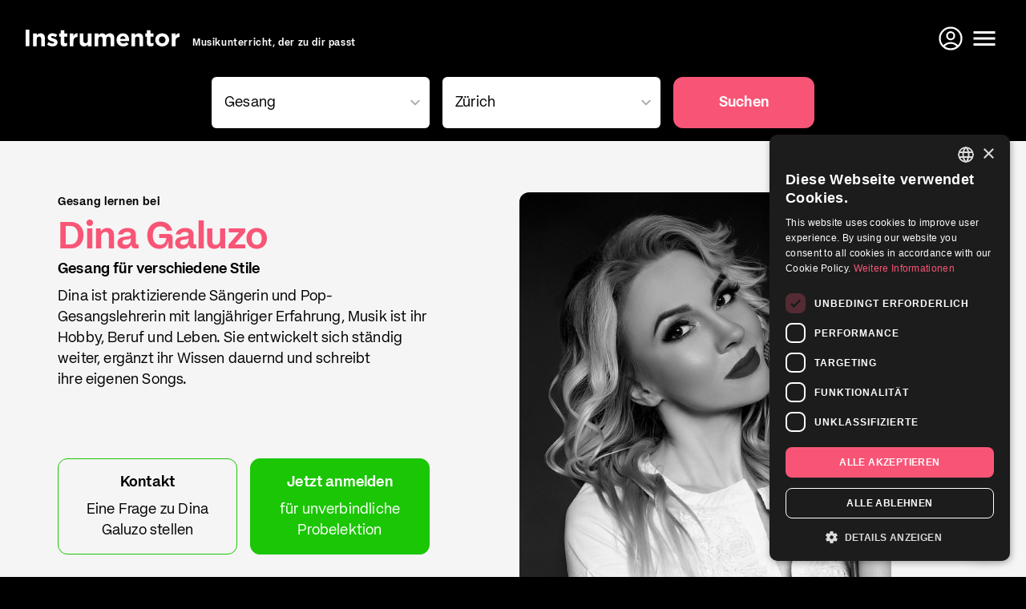

--- FILE ---
content_type: text/html; charset=utf-8
request_url: https://www.instrumentor.ch/de/dina-galuzo
body_size: 16871
content:
<!DOCTYPE html>
<html lang="de">
  <head>
    <meta charset="utf-8" />
    <title>Dina Galuzo – Instrumentor</title>
    <link rel="alternate" hreflang="de" href="https://www.instrumentor.ch/de/dina-galuzo">
<link rel="alternate" hreflang="en" href="https://www.instrumentor.ch/en/dina-galuzo">
<link rel="alternate" hreflang="fr" href="https://www.instrumentor.ch/fr/dina-galuzo">
<link rel="alternate" hreflang="it" href="https://www.instrumentor.ch/it/dina-galuzo">
    <meta name="description" content="Gesang lernen bei Dina Galuzo. Dina ist praktizierende Sängerin und Pop-Gesangslehrerin mit langjähriger Erfahrung, Musik ist ihr Hobby, Beruf und...">
    <meta name="keywords" content="Instrumentor, Musikschule, Musikunterricht, Musiklehrer, Musiklektionen, Schweiz">
    <meta name="viewport" content="width=device-width,initial-scale=1">
    <meta property="og:title" content="Dina Galuzo – Instrumentor" />
    <meta property="og:type" content="website" />
    <meta property="og:url" content="https://www.instrumentor.ch/de/dina-galuzo" />
    <meta property="og:image" content="https://s3.instrumentor.ch/p/o/30558/dina-galuzo_fourfive_2ac1.jpg" />
    <meta property="og:description" content="Gesang lernen bei Dina Galuzo. Dina ist praktizierende Sängerin und Pop-Gesangslehrerin mit langjähriger Erfahrung, Musik ist ihr Hobby, Beruf und..." />
    <meta property="og:site_name" content="Dina Galuzo – Instrumentor" />
    <meta name="theme-color" content="#000000">
    <meta name="csrf-param" content="authenticity_token" />
<meta name="csrf-token" content="gr4IDrUmU9KQ4r5kafsh_CjBfUXn4ps8riRKOj3Lftp3LK156cE4esyAPrZtVVTls1B8MtvGzlOxL7GRWWBFyA" />
    <link rel="stylesheet" href="https://assets.instrumentor.ch/assets/hotwire_combobox-f15ba1205abe720b777423a9a88a300282bb252a0c532bd4049ab4b2b2bfaa6f.css" />
    <link rel="stylesheet" href="https://assets.instrumentor.ch/assets/instrumentor-ff3c9b9aa4e1d58cab48b30f7d898c76cf1f38523b96310a2beba5693fa1dd6e.css" media="all" data-turbo-track="reload" />
    <script src="https://assets.instrumentor.ch/assets/instrumentor-1f8783c328d82ec06e2ff6faba97c066bda435a3871c052364703f172c3f0e42.js" data-turbo-track="reload" defer="defer"></script>
    
    <link rel="apple-touch-icon" sizes="180x180" href="/apple-touch-icon.png?v=2">
    <link rel="icon" type="image/png" sizes="32x32" href="/favicon-32x32.png?v=2">
    <link rel="icon" type="image/png" sizes="16x16" href="/favicon-16x16.png?v=2">
    <link rel="manifest" href="/site.webmanifest?v=2">
    <link rel="mask-icon" href="/safari-pinned-tab.svg?v=2" color="#f85576">
    <link rel="shortcut icon" href="/favicon.ico?v=2">
    <meta name="msapplication-TileColor" content="#f85576">
    <meta name="theme-color" content="#000000">

    <script>
      (function(w,d,s,l,i){w[l]=w[l]||[];w[l].push({"gtm.start": new Date().getTime(),event:"gtm.js"});var f=d.getElementsByTagName(s)[0], j=d.createElement(s),dl=l!="dataLayer"?"&l="+l:"";j.async=true;j.src= "https://www.googletagmanager.com/gtm.js?id="+i+dl;f.parentNode.insertBefore(j,f); })(window,document,"script","dataLayer","GTM-TJJM68K");
    </script>
  </head>

  <body class="w-full bg-black relative pt-24" data-controller="hamburger">
    <noscript><iframe src="https://www.googletagmanager.com/ns.html?id=GTM-TJJM68K" height="0" width="0" style="display:none;visibility:hidden" title="Google Tag Manager"></iframe></noscript>
      <script>
        window.i11={search:{city:{slug:"zuerich",name:"Zürich"},instrument:{slug:"gesangsunterricht",name:"Gesang"},url:window.location.pathname}};
      </script>

    <div class="flex flex-col min-h-screen bg-white">
      <div class="absolute top-0 h-24 w-full z-40" data-controller="top-bar">

  <header id="bbb" class="w-full h-24 bg-black px-4 md:px-8 fill-current text-white flex justify-between content-center sticky top-0 transition-colors duration-700">

    <div class="z-20 flex flex-col items-center justify-center">
      <div class="z-20 flex items-end space-x-4">
        <a href="/de"><div class="w-48 fill-current">
  <svg xmlns="http://www.w3.org/2000/svg" version="1.1" x="0" y="0" xml:space="preserve" viewBox="0 0 312.1 34.6"><g transform="translate(-1.5)"><path d="M1.5 0H9v34H1.5z"></path><path d="M16.7 8h7.4v3.7c1.7-2.2 3.9-4.2 7.6-4.2 5.6 0 8.8 3.7 8.8 9.7V34h-7.4V19.5c0-3.5-1.7-5.3-4.5-5.3S24 16 24 19.5V34h-7.4V8z"></path><path d="M44.9 30.5l3.2-4.9c2.8 2 5.8 3.1 8.2 3.1 2.1 0 3.1-.8 3.1-1.9v-.1c0-1.6-2.5-2.1-5.4-3-3.6-1.1-7.8-2.8-7.8-7.8v-.1c0-5.3 4.3-8.3 9.5-8.3 3.3 0 6.9 1.1 9.7 3l-2.8 5.1c-2.6-1.5-5.1-2.4-7-2.4-1.8 0-2.7.8-2.7 1.8v.1c0 1.5 2.5 2.1 5.3 3.1 3.6 1.2 7.9 3 7.9 7.7v.1c0 5.8-4.3 8.4-9.9 8.4-3.8.1-7.8-1.2-11.3-3.9z"></path><path d="M72.4 26.6V14.3h-3.1V8h3.1V1.3h7.4V8h6.1v6.3h-6.1v11.1c0 1.7.7 2.5 2.4 2.5 1.4 0 2.6-.3 3.6-.9v5.9c-1.6.9-3.4 1.5-5.8 1.5-4.6 0-7.6-1.8-7.6-7.8z"></path><path d="M91 8h7.4v5.2c1.5-3.6 3.9-5.9 8.3-5.7v7.7h-.4c-4.9 0-7.9 3-7.9 9.2V34H91z"></path><path d="M111.1 24.8V8h7.4v14.5c0 3.5 1.7 5.3 4.5 5.3s4.6-1.8 4.6-5.3V8h7.4v26h-7.4v-3.7c-1.7 2.2-3.9 4.2-7.6 4.2-5.7 0-8.9-3.7-8.9-9.7z"></path><path d="M141.5 8h7.4v3.7c1.7-2.2 3.9-4.2 7.7-4.2 3.4 0 6 1.5 7.3 4.1 2.3-2.7 5-4.1 8.5-4.1 5.5 0 8.8 3.3 8.8 9.6V34h-7.4V19.5c0-3.5-1.6-5.3-4.3-5.3-2.8 0-4.5 1.8-4.5 5.3V34h-7.4V19.5c0-3.5-1.6-5.3-4.3-5.3-2.8 0-4.5 1.8-4.5 5.3V34h-7.4V8z"></path><path d="M185.8 21.1c0-7.5 5.3-13.6 12.9-13.6 8.7 0 12.7 6.7 12.7 14.1 0 .6 0 1.3-.1 1.9h-18.1c.7 3.3 3.1 5.1 6.4 5.1 2.5 0 4.3-.8 6.3-2.7l4.2 3.7c-2.4 3-5.9 4.9-10.6 4.9-8 .1-13.7-5.4-13.7-13.4zm18.3-2.2c-.4-3.3-2.4-5.5-5.5-5.5s-5 2.2-5.6 5.5z"></path><path d="M216 8h7.4v3.7c1.7-2.2 3.9-4.2 7.6-4.2 5.6 0 8.8 3.7 8.8 9.7V34h-7.4V19.5c0-3.5-1.7-5.3-4.5-5.3s-4.6 1.8-4.6 5.3V34H216z"></path><path d="M247.4 26.6V14.3h-3.1V8h3.1V1.3h7.4V8h6.1v6.3h-6.1v11.1c0 1.7.7 2.5 2.4 2.5 1.4 0 2.6-.3 3.6-.9v5.9c-1.6.9-3.4 1.5-5.8 1.5-4.5 0-7.6-1.8-7.6-7.8z"></path><path d="M264.4 21.1c0-7.6 6-13.6 14.1-13.6s14 6 14 13.4v.1c0 7.5-6 13.5-14.1 13.5-8.1.1-14-5.9-14-13.4zm20.8 0c0-3.9-2.8-7.3-6.8-7.3-4.2 0-6.7 3.3-6.7 7.1v.1c0 3.8 2.8 7.2 6.8 7.2 4.2 0 6.7-3.3 6.7-7.1z"></path><path d="M297.9 8h7.4v5.2c1.5-3.6 3.9-5.9 8.3-5.7v7.7h-.4c-4.9 0-7.9 3-7.9 9.2V34h-7.4z"></path></g></svg>
</div>
</a>
        <p class="hidden text-xs font-bold text-white lg:block relative top-[2px]">
            Musikunterricht, der zu dir passt
        </p>
      </div>
    </div>

    <div class="flex">
      <a class="inline-flex items-center text-white w-10 sm:hidden" href="/de/lehrer/musikunterricht/schweiz">
        <svg xmlns="http://www.w3.org/2000/svg" viewBox="0 0 24 24" fill="black" width="18px" height="18px" class="w-9 h-9 fill-white"><path d="M0 0h24v24H0z" fill="none"></path><path d="M15.5 14h-.79l-.28-.27C15.41 12.59 16 11.11 16 9.5 16 5.91 13.09 3 9.5 3S3 5.91 3 9.5 5.91 16 9.5 16c1.61 0 3.09-.59 4.23-1.57l.27.28v.79l5 4.99L20.49 19l-4.99-5zm-6 0C7.01 14 5 11.99 5 9.5S7.01 5 9.5 5 14 7.01 14 9.5 11.99 14 9.5 14z"></path></svg>
</a>
      <a class="inline-flex items-center text-white w-10" target="_blank" href="https://backstage.instrumentor.ch/de/login">
        <svg xmlns="http://www.w3.org/2000/svg" fill="none" viewBox="0 0 24 24" stroke-width="1.5" stroke="currentColor" class="w-9 h-9">
  <path stroke-linecap="round" stroke-linejoin="round" d="M17.982 18.725A7.488 7.488 0 0 0 12 15.75a7.488 7.488 0 0 0-5.982 2.975m11.963 0a9 9 0 1 0-11.963 0m11.963 0A8.966 8.966 0 0 1 12 21a8.966 8.966 0 0 1-5.982-2.275M15 9.75a3 3 0 1 1-6 0 3 3 0 0 1 6 0Z"></path>
</svg>
</a>
      <button class="text-white w-10 text-center" type="button" id="btn-menu" aria-label="Menü öffnen" data-action="click->hamburger#openNav">
        <!DOCTYPE svg PUBLIC "-//W3C//DTD SVG 1.1//EN" "http://www.w3.org/Graphics/SVG/1.1/DTD/svg11.dtd">
<svg xmlns="http://www.w3.org/2000/svg" xmlns:xlink="http://www.w3.org/1999/xlink" version="1.1" width="24" height="24" viewBox="0 0 24 24" class="w-9 h-9"><path d="M3,6H21V8H3V6M3,11H21V13H3V11M3,16H21V18H3V16Z"></path></svg>
      </button>
      <button class="hidden text-white w-10 text-center" type="button" id="btn-menuclose" aria-label="Menü schließen" data-action="click->hamburger#closeNav">
        <!DOCTYPE svg PUBLIC "-//W3C//DTD SVG 1.1//EN" "http://www.w3.org/Graphics/SVG/1.1/DTD/svg11.dtd">
<svg xmlns="http://www.w3.org/2000/svg" xmlns:xlink="http://www.w3.org/1999/xlink" version="1.1" width="24" height="24" viewBox="0 0 24 24" class="w-9 h-9 fill-current"><path d="M19,6.41L17.59,5L12,10.59L6.41,5L5,6.41L10.59,12L5,17.59L6.41,19L12,13.41L17.59,19L19,17.59L13.41,12L19,6.41Z"></path></svg>
      </button>
    </div>

  </header>

</div>



      <main class="flex-grow">
        
  <div class="hidden sm:block bg-black pb-4">
    
    <form class="container z-10 mx-auto" data-controller="search" data-action="hw-combobox:selection-&gt;search#setOne" action="#" accept-charset="UTF-8" method="post"><input type="hidden" name="authenticity_token" value="cE1y3Alx5nNyB2GZwz6iK8mQH7h3rnkLTP-yDRWd64phllQoBMQbzhVhVxpsVCwt9kBVJSN_BuCoe71VVcWAhQ" autocomplete="off" />
      <div class="grid grid-cols-12 gap-4">
        <div class="col-span-6 sm:col-span-4 lg:col-start-2 lg:col-span-4 xl:col-span-3 xl:col-start-3">
          
<fieldset class="hw-combobox" data-search-target="instrument" data-async-id="offer-instrument" data-controller="hw-combobox" data-hw-combobox-expanded-value="false" data-hw-combobox-original-name-value="instrument" data-hw-combobox-autocomplete-value="both" data-hw-combobox-small-viewport-max-width-value="640px" data-hw-combobox-filterable-attribute-value="data-filterable-as" data-hw-combobox-autocompletable-attribute-value="data-autocompletable-as" data-hw-combobox-selected-class="hw-combobox__option--selected" data-hw-combobox-invalid-class="hw-combobox__input--invalid">
  <label class="hw-combobox__label" for="offer-instrument" hidden="hidden"></label>

  <input type="hidden" name="instrument" id="offer-instrument-hw-hidden-field" data-hw-combobox-target="hiddenField" autocomplete="off" />

  <div class="hw-combobox__main__wrapper" data-hw-combobox-target="mainWrapper">
    <style>
      .hw-combobox__announcer {
        position: absolute;
        width: 1px;
        height: 1px;
        margin: -1px;
        padding: 0;
        overflow: hidden;
        clip: rect(0, 0, 0, 0);
        border: 0;
      }

      .hw_combobox__pagination__wrapper {
        height: 1px;
      }
</style>
    <div class="hw-combobox__announcer" data-hw-combobox-target="announcer" aria-live="polite" aria-atomic="true"></div>
    <input id="offer-instrument" role="combobox" type="text" class="hw-combobox__input" autocomplete="off" data-action="click-&gt;hw-combobox#toggle keydown-&gt;hw-combobox#prepareToFilter input-&gt;hw-combobox#filterAndSelect keydown-&gt;hw-combobox#navigate click@window-&gt;hw-combobox#closeOnClickOutside focusin@window-&gt;hw-combobox#closeOnFocusOutside turbo:before-stream-render@document-&gt;hw-combobox#rerouteListboxStreamToDialog turbo:before-cache@document-&gt;hw-combobox#hideChipsForCache turbo:morph-element-&gt;hw-combobox#idempotentConnect" data-hw-combobox-target="combobox" data-async-id="offer-instrument" aria-controls="offer-instrument-hw-listbox" aria-owns="offer-instrument-hw-listbox" aria-haspopup="listbox" aria-autocomplete="both" aria-activedescendant="" placeholder="Instrument">
    <span class="hw-combobox__handle" data-action="click-&gt;hw-combobox#clearOrToggleOnHandleClick" data-hw-combobox-target="handle"></span>

    <ul id="offer-instrument-hw-listbox" role="listbox" hidden="hidden" class="hw-combobox__listbox" data-hw-combobox-target="listbox" aria-multiselectable="false">
        <li id="2e53f1b1-b12a-4c63-bf94-697ac988b020" role="option" tabindex="-1" class="hw-combobox__option" data-action="click-&gt;hw-combobox#selectOnClick" data-filterable-as="Gesang" data-autocompletable-as="Gesang" data-value="gesangsunterricht" aria-selected="false"><span class="ml-0">Gesang</span></li>
        <li id="86b2588c-84c5-4ee7-8760-f3819f7db456" role="option" tabindex="-1" class="hw-combobox__option" data-action="click-&gt;hw-combobox#selectOnClick" data-filterable-as="Gesang mit Gitarrenbegleitung" data-autocompletable-as="Gesang mit Gitarrenbegleitung" data-value="gesangsunterricht-mit-gitarrenbegleitung" aria-selected="false"><span class="ml-2">Gesang mit Gitarrenbegleitung</span></li>
        <li id="6cd22079-ad08-45cd-ad45-93201c7b479e" role="option" tabindex="-1" class="hw-combobox__option" data-action="click-&gt;hw-combobox#selectOnClick" data-filterable-as="Gesang mit Klavierbegleitung" data-autocompletable-as="Gesang mit Klavierbegleitung" data-value="gesangsunterricht-mit-klavierbegleitung" aria-selected="false"><span class="ml-2">Gesang mit Klavierbegleitung</span></li>
        <li id="e0b8872b-1f9a-4fa8-b583-c7f2739e4700" role="option" tabindex="-1" class="hw-combobox__option" data-action="click-&gt;hw-combobox#selectOnClick" data-filterable-as="Klavier (Piano)" data-autocompletable-as="Klavier (Piano)" data-value="klavierunterricht" aria-selected="false"><span class="ml-0">Klavier (Piano)</span></li>
        <li id="9fa5d434-6f32-4106-ab32-eab1f11ba1d6" role="option" tabindex="-1" class="hw-combobox__option" data-action="click-&gt;hw-combobox#selectOnClick" data-filterable-as="Synthesizer" data-autocompletable-as="Synthesizer" data-value="synthesizerunterricht" aria-selected="false"><span class="ml-2">Synthesizer</span></li>
        <li id="3a0c0797-b889-441a-b2fd-d52b0f0a9ad0" role="option" tabindex="-1" class="hw-combobox__option" data-action="click-&gt;hw-combobox#selectOnClick" data-filterable-as="Keyboard" data-autocompletable-as="Keyboard" data-value="keyboardunterricht" aria-selected="false"><span class="ml-2">Keyboard</span></li>
        <li id="abfe6b58-7355-42f6-8709-499644ea82ba" role="option" tabindex="-1" class="hw-combobox__option" data-action="click-&gt;hw-combobox#selectOnClick" data-filterable-as="Orgel" data-autocompletable-as="Orgel" data-value="orgelunterricht" aria-selected="false"><span class="ml-2">Orgel</span></li>
        <li id="a1fa93cc-80a8-497f-856b-42311e3a1bfa" role="option" tabindex="-1" class="hw-combobox__option" data-action="click-&gt;hw-combobox#selectOnClick" data-filterable-as="Cembalo" data-autocompletable-as="Cembalo" data-value="cembalo" aria-selected="false"><span class="ml-2">Cembalo</span></li>
        <li id="d47c2f94-087c-45b6-81ff-9b4476dfda84" role="option" tabindex="-1" class="hw-combobox__option" data-action="click-&gt;hw-combobox#selectOnClick" data-filterable-as="Clavichord" data-autocompletable-as="Clavichord" data-value="clavichord" aria-selected="false"><span class="ml-2">Clavichord</span></li>
        <li id="1460c57d-2417-41bd-97bf-9aedd0abedbc" role="option" tabindex="-1" class="hw-combobox__option" data-action="click-&gt;hw-combobox#selectOnClick" data-filterable-as="Gitarre" data-autocompletable-as="Gitarre" data-value="gitarrenunterricht" aria-selected="false"><span class="ml-0">Gitarre</span></li>
        <li id="e3795230-a8f5-4fb7-8a5b-cd930a4e1358" role="option" tabindex="-1" class="hw-combobox__option" data-action="click-&gt;hw-combobox#selectOnClick" data-filterable-as="E-Gitarre" data-autocompletable-as="E-Gitarre" data-value="e-gitarrenunterricht" aria-selected="false"><span class="ml-2">E-Gitarre</span></li>
        <li id="68a1b698-f4ae-4ff1-9851-36d56b89211a" role="option" tabindex="-1" class="hw-combobox__option" data-action="click-&gt;hw-combobox#selectOnClick" data-filterable-as="Akustische Gitarre" data-autocompletable-as="Akustische Gitarre" data-value="unterricht-akustische-gitarre" aria-selected="false"><span class="ml-2">Akustische Gitarre</span></li>
        <li id="40d6d953-3d19-4956-a991-9f3664d40d4a" role="option" tabindex="-1" class="hw-combobox__option" data-action="click-&gt;hw-combobox#selectOnClick" data-filterable-as="Westerngitarre" data-autocompletable-as="Westerngitarre" data-value="westerngitarrenunterricht" aria-selected="false"><span class="ml-2">Westerngitarre</span></li>
        <li id="b2807196-be9f-47f2-a6ca-28c6354ae827" role="option" tabindex="-1" class="hw-combobox__option" data-action="click-&gt;hw-combobox#selectOnClick" data-filterable-as="Klassische Gitarre" data-autocompletable-as="Klassische Gitarre" data-value="unterricht-klassische-gitarre" aria-selected="false"><span class="ml-2">Klassische Gitarre</span></li>
        <li id="dcc6a5e5-45f2-4306-ac48-bbefe1f0c379" role="option" tabindex="-1" class="hw-combobox__option" data-action="click-&gt;hw-combobox#selectOnClick" data-filterable-as="Banjo" data-autocompletable-as="Banjo" data-value="banjounterricht" aria-selected="false"><span class="ml-2">Banjo</span></li>
        <li id="a7f9ce2b-effb-4f6b-bd18-86534210d64e" role="option" tabindex="-1" class="hw-combobox__option" data-action="click-&gt;hw-combobox#selectOnClick" data-filterable-as="Sitar" data-autocompletable-as="Sitar" data-value="sitarunterricht" aria-selected="false"><span class="ml-2">Sitar</span></li>
        <li id="b6d1c7b3-4536-4ab8-83cd-98bef7332a6d" role="option" tabindex="-1" class="hw-combobox__option" data-action="click-&gt;hw-combobox#selectOnClick" data-filterable-as="Laute" data-autocompletable-as="Laute" data-value="lautenunterricht" aria-selected="false"><span class="ml-2">Laute</span></li>
        <li id="117e574a-e3bc-4bc1-94de-4029ddecdcdc" role="option" tabindex="-1" class="hw-combobox__option" data-action="click-&gt;hw-combobox#selectOnClick" data-filterable-as="Ukulele" data-autocompletable-as="Ukulele" data-value="ukulelenunterricht" aria-selected="false"><span class="ml-2">Ukulele</span></li>
        <li id="2bc39185-1cec-48c8-b95d-1d828fbf9427" role="option" tabindex="-1" class="hw-combobox__option" data-action="click-&gt;hw-combobox#selectOnClick" data-filterable-as="Bass" data-autocompletable-as="Bass" data-value="bassunterricht" aria-selected="false"><span class="ml-0">Bass</span></li>
        <li id="c4e56b55-fcd5-4e7a-b43f-c14e20320117" role="option" tabindex="-1" class="hw-combobox__option" data-action="click-&gt;hw-combobox#selectOnClick" data-filterable-as="E-Bass" data-autocompletable-as="E-Bass" data-value="e-bassunterricht" aria-selected="false"><span class="ml-2">E-Bass</span></li>
        <li id="9417947a-3050-4b64-997c-a462f3eab2c5" role="option" tabindex="-1" class="hw-combobox__option" data-action="click-&gt;hw-combobox#selectOnClick" data-filterable-as="Kontrabass" data-autocompletable-as="Kontrabass" data-value="kontrabassunterricht" aria-selected="false"><span class="ml-2">Kontrabass</span></li>
        <li id="3c245a46-591c-47a7-9684-a24d383c70ca" role="option" tabindex="-1" class="hw-combobox__option" data-action="click-&gt;hw-combobox#selectOnClick" data-filterable-as="Schlagzeug" data-autocompletable-as="Schlagzeug" data-value="schlagzeugunterricht" aria-selected="false"><span class="ml-0">Schlagzeug</span></li>
        <li id="bc0bb891-43b4-438d-83a5-bae68dad7219" role="option" tabindex="-1" class="hw-combobox__option" data-action="click-&gt;hw-combobox#selectOnClick" data-filterable-as="Percussion" data-autocompletable-as="Percussion" data-value="percussionunterricht" aria-selected="false"><span class="ml-2">Percussion</span></li>
        <li id="48b28211-d567-4153-9255-74c1360b6ac7" role="option" tabindex="-1" class="hw-combobox__option" data-action="click-&gt;hw-combobox#selectOnClick" data-filterable-as="Saxophon" data-autocompletable-as="Saxophon" data-value="saxophonunterricht" aria-selected="false"><span class="ml-0">Saxophon</span></li>
        <li id="84b0e6dd-6d6d-48bb-846c-346b02f5d677" role="option" tabindex="-1" class="hw-combobox__option" data-action="click-&gt;hw-combobox#selectOnClick" data-filterable-as="Trompete" data-autocompletable-as="Trompete" data-value="trompetenunterricht" aria-selected="false"><span class="ml-0">Trompete</span></li>
        <li id="42a85522-21e2-434e-9e71-79eabb886a8e" role="option" tabindex="-1" class="hw-combobox__option" data-action="click-&gt;hw-combobox#selectOnClick" data-filterable-as="Geige (Violine)" data-autocompletable-as="Geige (Violine)" data-value="geigenunterricht" aria-selected="false"><span class="ml-0">Geige (Violine)</span></li>
        <li id="21f4c45a-e27f-4502-901b-7b2906334fc0" role="option" tabindex="-1" class="hw-combobox__option" data-action="click-&gt;hw-combobox#selectOnClick" data-filterable-as="Bratsche (Viola)" data-autocompletable-as="Bratsche (Viola)" data-value="bratschenunterricht" aria-selected="false"><span class="ml-0">Bratsche (Viola)</span></li>
        <li id="36b4f368-22b8-4786-91c5-4c71d77820ae" role="option" tabindex="-1" class="hw-combobox__option" data-action="click-&gt;hw-combobox#selectOnClick" data-filterable-as="Cello" data-autocompletable-as="Cello" data-value="cellounterricht" aria-selected="false"><span class="ml-0">Cello</span></li>
        <li id="398c2818-0219-4e7b-a4b8-100db76daa26" role="option" tabindex="-1" class="hw-combobox__option" data-action="click-&gt;hw-combobox#selectOnClick" data-filterable-as="Querflöte" data-autocompletable-as="Querflöte" data-value="querfloetenunterricht" aria-selected="false"><span class="ml-0">Querflöte</span></li>
        <li id="0df0628e-2d9f-489a-b892-03237ae2d2be" role="option" tabindex="-1" class="hw-combobox__option" data-action="click-&gt;hw-combobox#selectOnClick" data-filterable-as="Songwriting" data-autocompletable-as="Songwriting" data-value="songwriting-lernen" aria-selected="false"><span class="ml-0">Songwriting</span></li>
        <li id="a46a3d2e-95bd-4599-8a45-5a3b9f6ab2f6" role="option" tabindex="-1" class="hw-combobox__option" data-action="click-&gt;hw-combobox#selectOnClick" data-filterable-as="Komposition" data-autocompletable-as="Komposition" data-value="kompositionsunterricht" aria-selected="false"><span class="ml-0">Komposition</span></li>
        <li id="5717793a-02ea-4101-86d1-1f721df55e7a" role="option" tabindex="-1" class="hw-combobox__option" data-action="click-&gt;hw-combobox#selectOnClick" data-filterable-as="Musikproduktion" data-autocompletable-as="Musikproduktion" data-value="musikproduktionscoaching" aria-selected="false"><span class="ml-0">Musikproduktion</span></li>
        <li id="25880b1c-f40d-45a3-a593-cc06cf078d1e" role="option" tabindex="-1" class="hw-combobox__option" data-action="click-&gt;hw-combobox#selectOnClick" data-filterable-as="Music Business" data-autocompletable-as="Music Business" data-value="music-business-unterricht" aria-selected="false"><span class="ml-0">Music Business</span></li>
        <li id="ff3b02d3-ee61-4242-a62c-fc628cf67636" role="option" tabindex="-1" class="hw-combobox__option" data-action="click-&gt;hw-combobox#selectOnClick" data-filterable-as="Workshops" data-autocompletable-as="Workshops" data-value="workshops" aria-selected="false"><span class="ml-0">Workshops</span></li>

</ul>
    <div tabindex="-1" data-hw-combobox-target="dialogFocusTrap"></div>

    <div class="hw-combobox__dialog__wrapper">
      <dialog class="hw-combobox__dialog" role="dialog" data-action="keydown-&gt;hw-combobox#navigate" data-hw-combobox-target="dialog">
        <label class="hw-combobox__dialog__label" for="offer-instrument-hw-dialog-combobox"></label>
        <input id="offer-instrument-hw-dialog-combobox" role="combobox" autofocus="autofocus" type="text" class="hw-combobox__dialog__input" data-action="keydown-&gt;hw-combobox#prepareToFilter input-&gt;hw-combobox#filterAndSelect keydown-&gt;hw-combobox#navigate click@window-&gt;hw-combobox#closeOnClickOutside" data-hw-combobox-target="dialogCombobox" aria-controls="offer-instrument-hw-dialog-listbox" aria-owns="offer-instrument-hw-dialog-listbox" aria-autocomplete="both" aria-activedescendant="">
        <ul id="offer-instrument-hw-dialog-listbox" role="listbox" class="hw-combobox__dialog__listbox" data-hw-combobox-target="dialogListbox" aria-multiselectable="false"></ul>
</dialog></div></div></fieldset>
        </div>

        <div class="col-span-6 sm:col-span-4 lg:col-span-4 xl:col-span-3">
          
<fieldset class="hw-combobox" data-search-target="city" data-async-id="offer-city" data-controller="hw-combobox" data-hw-combobox-expanded-value="false" data-hw-combobox-name-when-new-value="city" data-hw-combobox-original-name-value="search[city]" data-hw-combobox-autocomplete-value="both" data-hw-combobox-small-viewport-max-width-value="640px" data-hw-combobox-async-src-value="/localities?for_id=offer-city&amp;format=turbo_stream" data-hw-combobox-filterable-attribute-value="data-filterable-as" data-hw-combobox-autocompletable-attribute-value="data-autocompletable-as" data-hw-combobox-selected-class="hw-combobox__option--selected" data-hw-combobox-invalid-class="hw-combobox__input--invalid">
  <label class="hw-combobox__label" for="offer-city" hidden="hidden"></label>

  <input type="hidden" name="search[city]" id="offer-city-hw-hidden-field" data-hw-combobox-target="hiddenField" autocomplete="off" />

  <div class="hw-combobox__main__wrapper" data-hw-combobox-target="mainWrapper">
    <style>
      .hw-combobox__announcer {
        position: absolute;
        width: 1px;
        height: 1px;
        margin: -1px;
        padding: 0;
        overflow: hidden;
        clip: rect(0, 0, 0, 0);
        border: 0;
      }

      .hw_combobox__pagination__wrapper {
        height: 1px;
      }
</style>
    <div class="hw-combobox__announcer" data-hw-combobox-target="announcer" aria-live="polite" aria-atomic="true"></div>
    <input id="offer-city" role="combobox" type="text" class="hw-combobox__input" autocomplete="off" data-action="click-&gt;hw-combobox#toggle keydown-&gt;hw-combobox#prepareToFilter input-&gt;hw-combobox#filterAndSelect keydown-&gt;hw-combobox#navigate click@window-&gt;hw-combobox#closeOnClickOutside focusin@window-&gt;hw-combobox#closeOnFocusOutside turbo:before-stream-render@document-&gt;hw-combobox#rerouteListboxStreamToDialog turbo:before-cache@document-&gt;hw-combobox#hideChipsForCache turbo:morph-element-&gt;hw-combobox#idempotentConnect" data-hw-combobox-target="combobox" data-async-id="offer-city" aria-controls="offer-city-hw-listbox" aria-owns="offer-city-hw-listbox" aria-haspopup="listbox" aria-autocomplete="both" aria-activedescendant="" placeholder="Ort">
    <span class="hw-combobox__handle" data-action="click-&gt;hw-combobox#clearOrToggleOnHandleClick" data-hw-combobox-target="handle"></span>

    <ul id="offer-city-hw-listbox" role="listbox" hidden="hidden" class="hw-combobox__listbox" data-hw-combobox-target="listbox" aria-multiselectable="false">

        
<li id="offer-city__hw_combobox_pagination__wrapper" class="hw_combobox__pagination__wrapper" data-hw-combobox-target="endOfOptionsStream" aria-hidden="true">
  <turbo-frame loading="lazy" id="offer-city__hw_combobox_pagination" src="/localities?for_id=offer-city&amp;format=turbo_stream"></turbo-frame>
</li>
</ul>
    <div tabindex="-1" data-hw-combobox-target="dialogFocusTrap"></div>

    <div class="hw-combobox__dialog__wrapper">
      <dialog class="hw-combobox__dialog" role="dialog" data-action="keydown-&gt;hw-combobox#navigate" data-hw-combobox-target="dialog">
        <label class="hw-combobox__dialog__label" for="offer-city-hw-dialog-combobox"></label>
        <input id="offer-city-hw-dialog-combobox" role="combobox" autofocus="autofocus" type="text" class="hw-combobox__dialog__input" data-action="keydown-&gt;hw-combobox#prepareToFilter input-&gt;hw-combobox#filterAndSelect keydown-&gt;hw-combobox#navigate click@window-&gt;hw-combobox#closeOnClickOutside" data-hw-combobox-target="dialogCombobox" aria-controls="offer-city-hw-dialog-listbox" aria-owns="offer-city-hw-dialog-listbox" aria-autocomplete="both" aria-activedescendant="">
        <ul id="offer-city-hw-dialog-listbox" role="listbox" class="hw-combobox__dialog__listbox" data-hw-combobox-target="dialogListbox" aria-multiselectable="false"></ul>
</dialog></div></div></fieldset>
        </div>

        <div class="col-span-12 sm:col-span-4 lg:col-span-2 xl:col-span-2">
          <button
  type="button"
  class="inline-flex items-center rounded mt-px md:mt-0 justify-center font-bold text-white text-lg cursor-pointer h-16 bg-pink w-full hover:bg-secondary-500 transition-color duration-300"
  data-search-target="button"
  >
  Suchen
</button>

        </div>
      </div>
</form>
  </div>

  <div class="sm:bg-gray-100">
    
<div id="profil" class="container relative pt-[calc(100vw/600*900)] sm:pt-0 sm:h-auto sm:py-8 lg:py-16 sm:grid sm:grid-cols-12 sm:gap-4">

  <div class="sm:col-span-6 lg:col-span-5 z-10 sm:z-auto sm:flex sm:flex-col sm:justify-between sm:h-full pt-12 sm:pt-0">

    <div class="h-[calc(100vw/600*900)] sm:h-auto absolute left-0 top-0 z-10 sm:z-auto w-full sm:static px-4 sm:px-0">
      <div class="absolute bottom-4 sm:static">

        <p class="relative mb-2">
          <span class="p-1 sm:p-0 text-base sm:text-sm bg-black bg-opacity-70 text-white sm:bg-transparent sm:text-black font-bold box-decoration-clone">
              Gesang lernen bei
          </span>
        </p>

        <h1 class="font-bold text-2xl lg:text-3xl text-primary-500">
          Dina Galuzo
        </h1>

        <h2 class="relative font-bold sm:text-lg">
          <span class="p-1 sm:p-0 bg-black text-white sm:bg-transparent bg-opacity-70 sm:text-black box-decoration-clone">
            Gesang für verschiedene Stile
          </span>
        </h2>
      </div>
    </div>

      <p class="pt-0 md:py-2 md:text-lg">Dina ist praktizierende Sängerin und Pop-Gesangslehrerin mit langjähriger Erfahrung, Musik ist ihr Hobby, Beruf und Leben. Sie entwickelt sich ständig weiter, ergänzt ihr Wissen dauernd und schreibt ihre eigenen Songs.</p>

    <div class="sm:flex-grow sm:flex sm:flex-col sm:justify-end pb-4">
        <div class="grid grid-cols-2 pt-4 text-center mb-8 gap-2 xs:gap-4">
          <a class="px-2 md:px-4 py-4 block text-lg rounded border border-green hover:text-secondary-600 hover:border-secondary-600" href="/de/dina-galuzo/frage-stellen">
  <h5 class="font-bold">Kontakt</h5>
  <p class="pt-2 md:pt-0 lg:pt-2">Eine Frage zu Dina Galuzo stellen</p>
</a>

<a class="px-2 md:px-4 py-4 text-white outline-none block bg-green text-lg border-green border rounded hover:bg-secondary-600 hover:border-secondary-600" href="/de/dina-galuzo/anmelden">
  <h5 class="font-bold">Jetzt anmelden</h5>
  <p class="pt-2 md:pt-0 lg:pt-2">für unverbindliche Probelektion</p>
</a>

        </div>

        <h3 class="pt-8 font-bold md:pt-4 lg:pt-4 text-lg">Preis</h3>

<p class="font-bold text-lg text-primary-500">10 Lektionen an 45 Min.: CHF 840</p>


      <p class="pt-4">Die Probelektion ist unverbindlich und kostet CHF 84 CHF. Wenn danach ein Abo abgeschlossen wird, gilt die Probelektion als erste Lektion vom Abo. Wenn nicht, wird diese einzeln verrechnet.</p>

          <p class="pt-2 lg:pt-4 font-black">Für Kinder sind auch 30-minütige Lektionen möglich.</p>
    </div>
  </div>

  <div class="absolute left-0 w-full h-[calc(100vw/600*900)] mb-6 top-0 sm:h-auto sm:static sm:col-span-5 sm:col-start-7">
    <div class="relative pb-[150%]">
      <img alt="Porträt von Dina Galuzo" class="absolute w-full sm:rounded" src="https://s3.instrumentor.ch/p/o/30558/dina-galuzo_pbc622.jpg" />
    </div>
  </div>
</div>
  </div>

  <div class="container sm:grid sm:grid-cols-12 sm:gap-4 lg:py-12">
    <div class="sm:col-span-5">
        <div class="text-lg md:px-4 lg:px-0" data-controller="map" data-map-page-value="offer" data-map-color-value="#f85576" data-map-hover-value="false">

  <h3 class="pt-4 font-bold text-primary-500">Standort</h3>

<div class="mb-4 leading-tight">
    <p class="mb-4">Cäsar-Ritz Strasse 18<br />
    
    8046 Zürich</p>
    <p class="mb-4">Thurgauerstrasse 36<br />
    
    8050 Zürich</p>
</div>


  <div class="mb-2 h-96 bg-grey rounded overflow-hidden" data-map-target="offer" data-id="30558" data-locations="8.4965821,47.42464,1350;8.5514837,47.4138904,1421">
    <div id="md" class="hidden md:block">
    </div>
    <div id="mm" class="md:hidden">
    </div>
  </div>

    <div class="flex py-2 space-x-2">
    <div class="hidden lg:block">
      <svg class="MuiSvgIcon-root jss229 jss225 w-6 h-6 fill-current" focusable="false" viewBox="0 0 24 24" aria-hidden="true"><g><path d="M0,3.48l0,15.36l24,0l0,-15.36l-24,0Zm23.04,14.4l-22.08,0l0,-13.44l22.08,0l0,13.44Z"></path><path d="M10.368,14.808c0.48,-0.24 0.72,-0.624 0.672,-0.96l0,-3.744l3.84,-0.768l0,3.36c-0.336,-0.144 -0.768,-0.144 -1.248,0.096c-0.672,0.336 -0.816,0.96 -0.576,1.344c0.24,0.384 0.96,0.576 1.584,0.24c0.48,-0.24 0.72,-0.624 0.672,-0.96l0,-6.096l-4.8,0.96l0,4.896c-0.336,-0.144 -0.768,-0.144 -1.248,0.096c-0.672,0.336 -0.816,0.96 -0.576,1.344c0.336,0.384 1.008,0.528 1.68,0.192Z"></path><path d="M15.888,19.56l-7.776,0c-0.288,0 -0.48,0.192 -0.48,0.48c0,0.288 0.192,0.48 0.48,0.48l7.728,0c0.288,0 0.48,-0.192 0.48,-0.48c0,-0.288 -0.192,-0.48 -0.432,-0.48Z"></path></g></svg>
    </div>
    <div class="lg:hidden">
      <svg class="MuiSvgIcon-root jss229 jss225 w-4 h-4 fill-current" focusable="false" viewBox="0 0 24 24" aria-hidden="true"><g><path d="M0,3.48l0,15.36l24,0l0,-15.36l-24,0Zm23.04,14.4l-22.08,0l0,-13.44l22.08,0l0,13.44Z"></path><path d="M10.368,14.808c0.48,-0.24 0.72,-0.624 0.672,-0.96l0,-3.744l3.84,-0.768l0,3.36c-0.336,-0.144 -0.768,-0.144 -1.248,0.096c-0.672,0.336 -0.816,0.96 -0.576,1.344c0.24,0.384 0.96,0.576 1.584,0.24c0.48,-0.24 0.72,-0.624 0.672,-0.96l0,-6.096l-4.8,0.96l0,4.896c-0.336,-0.144 -0.768,-0.144 -1.248,0.096c-0.672,0.336 -0.816,0.96 -0.576,1.344c0.336,0.384 1.008,0.528 1.68,0.192Z"></path><path d="M15.888,19.56l-7.776,0c-0.288,0 -0.48,0.192 -0.48,0.48c0,0.288 0.192,0.48 0.48,0.48l7.728,0c0.288,0 0.48,-0.192 0.48,-0.48c0,-0.288 -0.192,-0.48 -0.432,-0.48Z"></path></g></svg>
    </div>
    <div>
      <p class="font-bold">Dina Galuzo bietet auch Fernunterricht an.</p>
      <p><a class="hover:border-b hover:border-blue" href="/de/fernunterricht">Wie funktioniert Fernunterricht bei uns?</a></p>
    </div>
  </div>


  <div class="md:py-8">
    <div class="flex py-2 space-x-2">
  <svg xmlns="http://www.w3.org/2000/svg" viewBox="0 -960 960 960" class="relative top-1 lg:top-0 w-4 h-4 lg:w-6 lg:h-6 flex-shrink-0"><path d="M280-240v-480h80v480h-80ZM440-80v-800h80v800h-80ZM120-400v-160h80v160h-80Zm480 160v-480h80v480h-80Zm160-160v-160h80v160h-80Z"></path></svg>
  <div>
    <p class="font-bold text-primary-500">Instrument</p>
    <p>Gesang</p>
  </div>
</div>


    <div class="flex py-2 space-x-2">
  <svg xmlns="http://www.w3.org/2000/svg" viewBox="0 0 24 24" class="relative top-1 lg:top-0 w-4 h-4 lg:w-6 lg:h-6 flex-shrink-0">
  <path fill-rule="evenodd" d="M19.952 1.651a.75.75 0 0 1 .298.599V16.303a3 3 0 0 1-2.176 2.884l-1.32.377a2.553 2.553 0 1 1-1.403-4.909l2.311-.66a1.5 1.5 0 0 0 1.088-1.442V6.994l-9 2.572v9.737a3 3 0 0 1-2.176 2.884l-1.32.377a2.553 2.553 0 1 1-1.402-4.909l2.31-.66a1.5 1.5 0 0 0 1.088-1.442V5.25a.75.75 0 0 1 .544-.721l10.5-3a.75.75 0 0 1 .658.122Z" clip-rule="evenodd"></path>
</svg>
  <div>
    <p class="font-bold text-primary-500">Musikstil</p>
    <p>Pop, Jazz, Rock, R&#39;n&#39;B, Soul und Klassik</p>
  </div>
</div>


    <div class="flex py-2 space-x-2">
  <!DOCTYPE svg PUBLIC "-//W3C//DTD SVG 1.1//EN" "http://www.w3.org/Graphics/SVG/1.1/DTD/svg11.dtd">
<svg xmlns="http://www.w3.org/2000/svg" xmlns:xlink="http://www.w3.org/1999/xlink" version="1.1" width="24" height="24" viewBox="0 0 24 24" class="relative top-1 lg:top-0 w-4 h-4 lg:w-6 lg:h-6 flex-shrink-0"><path d="M12,3L1,9L12,15L21,10.09V17H23V9M5,13.18V17.18L12,21L19,17.18V13.18L12,17L5,13.18Z"></path></svg>
  <div>
    <p class="font-bold text-primary-500">Niveau</p>
    <p>Anfänger und Fortgeschrittene</p>
  </div>
</div>


    <div class="flex py-2 space-x-2">
  <!DOCTYPE svg PUBLIC "-//W3C//DTD SVG 1.1//EN" "http://www.w3.org/Graphics/SVG/1.1/DTD/svg11.dtd">
<svg xmlns="http://www.w3.org/2000/svg" xmlns:xlink="http://www.w3.org/1999/xlink" version="1.1" width="24" height="24" viewBox="0 0 24 24" class="relative top-1 lg:top-0 w-4 h-4 lg:w-6 lg:h-6 flex-shrink-0"><path d="M17,12V3A1,1 0 0,0 16,2H3A1,1 0 0,0 2,3V17L6,13H16A1,1 0 0,0 17,12M21,6H19V15H6V17A1,1 0 0,0 7,18H18L22,22V7A1,1 0 0,0 21,6Z"></path></svg>
  <div>
    <p class="font-bold text-primary-500">Sprache</p>
    <p>Englisch, Deutsch, Russisch und Ukrainisch</p>
  </div>
</div>


    <div class="flex py-2 space-x-2">
      <!DOCTYPE svg PUBLIC "-//W3C//DTD SVG 1.1//EN" "http://www.w3.org/Graphics/SVG/1.1/DTD/svg11.dtd">
<svg xmlns="http://www.w3.org/2000/svg" xmlns:xlink="http://www.w3.org/1999/xlink" version="1.1" width="24" height="24" viewBox="0 0 24 24" class="w-4 h-4 lg:w-6 lg:h-6 flex-shrink-0"><path d="M12,17.27L18.18,21L16.54,13.97L22,9.24L14.81,8.62L12,2L9.19,8.62L2,9.24L7.45,13.97L5.82,21L12,17.27Z"></path></svg>
      <div>
        <p class="font-bold text-pink">Alter</p>
          <p>Dina Galuzo unterrichtet Schüler*innen ab 10 Jahren</p>
      </div>
    </div>
  </div>

    <div class="player rounded overflow-hidden">
    <iframe src="https://www.youtube.com/embed/wrjiL5TS8So" frameborder="0" allowfullscreen title="Video"></iframe>
  </div>


  <div class="max-sm:relative max-sm:-ml-4 max-sm:w-screen flex my-2 text-lg bg-grey text-with-links sm:rounded">
  <div class="p-4 sm:p-6">
      <h3 class="font-bold text-primary-500">Das bringe ich dir bei</h3>
      <div class="wysiwyg"><p>Singposition einstellen, richtige Singatmung, Resonatorarbeit, stabile Stimmführung, Gesangstechnik (Vibrato, Glissando, Growl, Subtone), Artikulationsentwicklung, Arbeit mit Stimmmaske, Mischtechnik, Kopfstimme, Belting, Twang, Sänger Lebensstil und Stimmhygiene. </p></div>
      <h3 class="pt-4 font-bold text-primary-500">Ausbildung</h3>
      <div class="wysiwyg"><p>Institut für Fremdsprachen (Pädagogik, Psychologie) Bachelor</p><p>Hochschule für Musik (Gitarre, Gesang), Bachelor; Lehrer: Romaniuk Sergey, Olga Price, Nataliia Kuschenko </p></div>
      <h3 class="pt-4 font-bold text-primary-500">Projekte</h3>
      <div class="wysiwyg"><p>Meelton-band </p></div>
      <h3 class="pt-4 font-bold text-primary-500">Stücke / Werke von diesen Künstler*innen / Komponist*innen bringe ich dir am liebsten bei</h3>
      <p>Adele, Etta James, Ella Fitzgerald, Diana Krall, Sarah Brightman, Christina Aguilera und Sia</p>
  </div>
</div>


  

</div>
    </div>
    <div class="sm:col-span-6 sm:col-start-7 interview">
      <div class="py-6">
    <h3 class="pb-3 text-xl font-bold lg:text-xl text-pink">
        Interview mit Dina Galuzo
    </h3>
    <div class="pb-10 text-lg"><p><strong>Welche*r Musiker*in hat dich am meisten beeinflusst?</strong><br>Maria Callas - Ich halte sie für die beste Sängerin aller Zeiten, die ihre Stimme perfekt beherrscht. Kate Bush - sie kombiniert perfekt schönen Gesang und Schauspiel. Tarja Turunen ist eine einzigartige Sängerin, ihre Stimme ist ein erstaunlicher Cocktail aus Klassik und Rockpower. Ariana Grande - grosse Professionalität kombiniert mit Zärtlichkeit, Flexibilität und Schönheit der Stimme.  </p><p><strong>Was kannst du mir auf deinem Instrument besser beibringen als alle anderen Lehrer*innen?</strong><br>Ich studiere Gesang seit langem, daher kenne ich viele Geheimnisse, wie man einen gleichmässigen ausdrucksstarken Klang erreicht, wie man hohe Töne leicht singt, wie man Gesang ausdrucksstark und kraftvoll macht, wie man ohne Klammern in Körper und Kehle singt.<br>Daher kann ich den Schülern die richtigen Schlüssel geben, um an ihrem Geist und ihrer Stimme zu arbeiten, was zu einem schnellen Ergebnis führt.  </p><p><strong>Wie hast du singen gelernt? </strong><br>Musik war immer mein Traum. Das Studium am Institut für Fremdsprachen langweilte mich so sehr, dass ich mir eine Gitarre kaufte und anfing, eigene Lieder zu komponieren. Aber ich konnte nicht singen, also ging ich zum Gesangsstudium. Schliesslich wurde es zu meiner Lebensaufgabe.</p><p><strong>Wie gehst du vor, wenn du selber einen Song schreibst oder ein Stück komponierst?</strong><br>Ich verbringe viel Zeit mit FL Studio, die Suche nach elektronischen Sounds inspiriert mich oft dazu, einen ganzen Song zu schreiben. Normalerweise schreibe ich Melodien und Texte einfach, aber ich möchte professionellere Arrangements schreiben.</p><p><strong>Auf welchem Equipment spielst du heute?</strong><br>Für eine*n Sänger*in ist sein/ihr Instrument sein/ihr Körper. Wenn ich mit Studenten lerne, benutze ich das Klavier. Für die Konzerte  benutze ich Mikrofon Shur.  </p><p><strong>Welche persönliche Eigenschaft hat dir beim Üben am meisten geholfen?</strong><br>Erstens ist Liebe und Lebenslust. Das ist nicht weniger wichtig als die Technik. Es ist mir wichtig, meine Emotionen auszudrücken und mich durch meine Stimme zu öffnen – dann erreicht das Singen sein Ziel.</p><p>Zweitens ist Disziplin. Der Schlüssel zum Erfolg eines Sängers und eines Musikers im Allgemeinen ist regelmässiger Unterricht. Ich habe es mir zur Regel gemacht, regelmässig zu singen, egal was in meinem Leben passiert. Es hat in mir eine bestimmte Einstellung und einen Lebensstil entwickelt, der mir geholfen hat, in meinem Beruf erfolgreich zu sein.</p><p><strong>Was hat dein Instrument, was andere nicht haben?</strong><br>Mobilität. Die Stimme ist ein Instrument, das immer bei dir ist. Die Möglichkeit, sich nicht nur als Performer, sondern auch als Mensch weiterzuentwickeln. Ich glaube, dass die Stimme das schönste, flexibelste und natürlichste Instrument ist, sie vermittelt das Leben selbst.</p><p><strong>Worauf achtest du dich besonders beim Unterrichten?</strong><br>Das Hauptprinzip ist die Regelmässigkeit des Unterrichts. Neben dem Vertrauen in die Lehrerperson geht das Lernen schneller voran, wenn gegenseitiges Vertrauen besteht. Positive Dynamik - als Ergebnis des Unterrichts sollten sich positive Veränderungen nicht nur in der Stimme, sondern auch in der Einstellung zu sich selbst und zum Leben ergeben. Gesang lehrt eine Person die richtigen Gewohnheiten und Selbstfürsorge. Natürlich sind die Ziele des Schülers wichtig – der Unterricht basiert darauf.</p><p><strong>Wie baust du deine Musikstunden auf?</strong><br>Nach einem kurzen Gespräch wärmen wir die Stimme mit Atem- und Sprechübungen und Gesang auf, erarbeiten dann das Repertoire, analysieren das Lied sorgfältig und erarbeiten die Gesangstechnik. Wir finden das richtige Image und die musikalischen Ausdrucksmittel.</p><p><strong>Wie gehst du bei Kindern vor?</strong><br>Gleich wie bei den Erwachsenen; ich möchte die Freude am Singen erhalten.</p><p><strong>Was war bis anhin dein tollstes Erlebnis als Musikerin?</strong><br>Auf grossen Festivals zu spielen und mit seinen Lieblingskünstlern auf der gleichen Bühne zu stehen, ist ein unglaubliches Gefühl. Natürlich ist das Spielen der eigenen Musik das beste Erlebnis. </p><p><strong>Welches war die grösste Bühne, auf der du gespielt hast?</strong><br>Auftritt mit der Band beim Elektronikfestival 'Synthetic Snow' in Moskau.</p><p><strong>Mit welcher*welchem Musiker*in würdest du gerne einmal spielen und warum?</strong><br>Mit Depeche Mode. Sie sind Geschichte.</p><p><strong>Welche eine Platte würdest du auf die einsame Insel mitnehmen?</strong><br>Ich würde eine Zusammenstellung aus Pop, Synthpop und Rock mitnehmen.  </p><p><strong>Auf welcher Bühne würdest du am liebsten spielen oder spielst du am liebsten?</strong><br>Beim M'era Luna Festival mit meinem Projekt und beim Montreux Festival mit Jazzband.  </p><p><strong>Was ist neben der Musik noch wichtig in deinem Leben?</strong><br>Nahe stehende Menschen und Gesundheit sind wichtig. Ohne diese beiden Dinge ist alles andere bedeutungslos. Wichtig ist auch, sich als Person ständig weiterzuentwickeln.</p></div>
</div>


    </div>
  </div>

      </main>

      <div class="flex-grow-0">
            <footer class="mt-16 mb-12 container sm:grid sm:grid-cols-12 gap-4">
    <div class="mb-8 sm:col-span-full">
      <div class=" w-40 h-auto">
  <svg xmlns="http://www.w3.org/2000/svg" version="1.1" x="0" y="0" xml:space="preserve" viewBox="0 0 312.1 34.6"><g transform="translate(-1.5)"><path d="M1.5 0H9v34H1.5z"></path><path d="M16.7 8h7.4v3.7c1.7-2.2 3.9-4.2 7.6-4.2 5.6 0 8.8 3.7 8.8 9.7V34h-7.4V19.5c0-3.5-1.7-5.3-4.5-5.3S24 16 24 19.5V34h-7.4V8z"></path><path d="M44.9 30.5l3.2-4.9c2.8 2 5.8 3.1 8.2 3.1 2.1 0 3.1-.8 3.1-1.9v-.1c0-1.6-2.5-2.1-5.4-3-3.6-1.1-7.8-2.8-7.8-7.8v-.1c0-5.3 4.3-8.3 9.5-8.3 3.3 0 6.9 1.1 9.7 3l-2.8 5.1c-2.6-1.5-5.1-2.4-7-2.4-1.8 0-2.7.8-2.7 1.8v.1c0 1.5 2.5 2.1 5.3 3.1 3.6 1.2 7.9 3 7.9 7.7v.1c0 5.8-4.3 8.4-9.9 8.4-3.8.1-7.8-1.2-11.3-3.9z"></path><path d="M72.4 26.6V14.3h-3.1V8h3.1V1.3h7.4V8h6.1v6.3h-6.1v11.1c0 1.7.7 2.5 2.4 2.5 1.4 0 2.6-.3 3.6-.9v5.9c-1.6.9-3.4 1.5-5.8 1.5-4.6 0-7.6-1.8-7.6-7.8z"></path><path d="M91 8h7.4v5.2c1.5-3.6 3.9-5.9 8.3-5.7v7.7h-.4c-4.9 0-7.9 3-7.9 9.2V34H91z"></path><path d="M111.1 24.8V8h7.4v14.5c0 3.5 1.7 5.3 4.5 5.3s4.6-1.8 4.6-5.3V8h7.4v26h-7.4v-3.7c-1.7 2.2-3.9 4.2-7.6 4.2-5.7 0-8.9-3.7-8.9-9.7z"></path><path d="M141.5 8h7.4v3.7c1.7-2.2 3.9-4.2 7.7-4.2 3.4 0 6 1.5 7.3 4.1 2.3-2.7 5-4.1 8.5-4.1 5.5 0 8.8 3.3 8.8 9.6V34h-7.4V19.5c0-3.5-1.6-5.3-4.3-5.3-2.8 0-4.5 1.8-4.5 5.3V34h-7.4V19.5c0-3.5-1.6-5.3-4.3-5.3-2.8 0-4.5 1.8-4.5 5.3V34h-7.4V8z"></path><path d="M185.8 21.1c0-7.5 5.3-13.6 12.9-13.6 8.7 0 12.7 6.7 12.7 14.1 0 .6 0 1.3-.1 1.9h-18.1c.7 3.3 3.1 5.1 6.4 5.1 2.5 0 4.3-.8 6.3-2.7l4.2 3.7c-2.4 3-5.9 4.9-10.6 4.9-8 .1-13.7-5.4-13.7-13.4zm18.3-2.2c-.4-3.3-2.4-5.5-5.5-5.5s-5 2.2-5.6 5.5z"></path><path d="M216 8h7.4v3.7c1.7-2.2 3.9-4.2 7.6-4.2 5.6 0 8.8 3.7 8.8 9.7V34h-7.4V19.5c0-3.5-1.7-5.3-4.5-5.3s-4.6 1.8-4.6 5.3V34H216z"></path><path d="M247.4 26.6V14.3h-3.1V8h3.1V1.3h7.4V8h6.1v6.3h-6.1v11.1c0 1.7.7 2.5 2.4 2.5 1.4 0 2.6-.3 3.6-.9v5.9c-1.6.9-3.4 1.5-5.8 1.5-4.5 0-7.6-1.8-7.6-7.8z"></path><path d="M264.4 21.1c0-7.6 6-13.6 14.1-13.6s14 6 14 13.4v.1c0 7.5-6 13.5-14.1 13.5-8.1.1-14-5.9-14-13.4zm20.8 0c0-3.9-2.8-7.3-6.8-7.3-4.2 0-6.7 3.3-6.7 7.1v.1c0 3.8 2.8 7.2 6.8 7.2 4.2 0 6.7-3.3 6.7-7.1z"></path><path d="M297.9 8h7.4v5.2c1.5-3.6 3.9-5.9 8.3-5.7v7.7h-.4c-4.9 0-7.9 3-7.9 9.2V34h-7.4z"></path></g></svg>
</div>

    </div>

    <div class="sm:col-span-6 lg:col-span-2 mb-16">
      <p class="text-lg font-bold leading-relaxed">Navigation</p>
      <ul class="text-lg lg:text-base leading-relaxed lg:leading-relaxed">
        <li><a href="/de/faq">FAQ</a></li>
        <li><a href="/de/gutscheine">Gutscheine</a></li>
        <li><a href="/de/lehrer-in-werden">Lehrer*in werden</a></li>
        <li><a href="/de/ueber-uns">Über uns</a></li>
        <li><a href="/de/instrumente-mieten">Instrumente mieten</a></li>
        <li><a href="/de/partner">Partner</a></li>
        <li><a href="/de/blog">Blog</a></li>
          <li><a href="/de/handbuch">Handbuch</a></li>
        <li><a href="/de/datenschutz">Datenschutzhinweise</a></li>
        <li><a href="/de/kontakt">Kontakt</a></li>
      </ul>
    </div>

      <div class="sm:col-span-6 lg:col-span-3 mb-16">
        <p class="text-lg font-bold leading-relaxed">Musikunterricht</p>
        <ul class="text-lg lg:text-base leading-relaxed lg:leading-relaxed">
          <li><a href="/de/lehrer/gesangsunterricht/zuerich">Gesangsunterricht in Zürich</a></li><li><a href="/de/lehrer/gesangsunterricht/bern">Gesangsunterricht in Bern</a></li><li><a href="/de/lehrer/gesangsunterricht/basel">Gesangsunterricht in Basel</a></li><li><a href="/de/lehrer/gesangsunterricht/luzern">Gesangsunterricht in Luzern</a></li><li><a href="/de/lehrer/gesangsunterricht/winterthur">Gesangsunterricht in Winterthur</a></li><li><a href="/de/lehrer/klavierunterricht/zuerich">Klavierunterricht in Zürich</a></li><li><a href="/de/lehrer/klavierunterricht/bern">Klavierunterricht in Bern</a></li><li><a href="/de/lehrer/klavierunterricht/basel">Klavierunterricht in Basel</a></li><li><a href="/de/lehrer/klavierunterricht/luzern">Klavierunterricht in Luzern</a></li><li><a href="/de/lehrer/klavierunterricht/winterthur">Klavierunterricht in Winterthur</a></li>
        </ul>
      </div>

      <div class="sm:col-span-6 lg:col-span-4 mb-16">
        <p class="text-lg font-bold leading-relaxed">Musikunterricht</p>
        <ul class="text-lg lg:text-base leading-relaxed lg:leading-relaxed">
          <li><a href="/de/lehrer/gitarrenunterricht/zuerich">Gitarrenunterricht in Zürich</a></li><li><a href="/de/lehrer/gitarrenunterricht/bern">Gitarrenunterricht in Bern</a></li><li><a href="/de/lehrer/gitarrenunterricht/basel">Gitarrenunterricht in Basel</a></li><li><a href="/de/lehrer/gitarrenunterricht/luzern">Gitarrenunterricht in Luzern</a></li><li><a href="/de/lehrer/gitarrenunterricht/winterthur">Gitarrenunterricht in Winterthur</a></li><li><a href="/de/lehrer/schlagzeugunterricht/zuerich">Schlagzeugunterricht in Zürich</a></li><li><a href="/de/lehrer/schlagzeugunterricht/bern">Schlagzeugunterricht in Bern</a></li><li><a href="/de/lehrer/schlagzeugunterricht/basel">Schlagzeugunterricht in Basel</a></li><li><a href="/de/lehrer/schlagzeugunterricht/luzern">Schlagzeugunterricht in Luzern</a></li><li><a href="/de/lehrer/schlagzeugunterricht/winterthur">Schlagzeugunterricht in Winterthur</a></li>
        </ul>
      </div>

    <div class="sm:col-span-6 lg:col-span-3">
      <p class="text-lg font-bold leading-relaxed">Unsere Kanäle</p>

      <div class="flex gap-2 pt-2">
        <a target="_blank" rel="noopener" href="https://www.facebook.com/instrumentor">
          <svg xmlns="http://www.w3.org/2000/svg" fill="currentColor" viewBox="0 0 16 16" class="w-8 h-8 fill-current">
  <path d="M16 8.049c0-4.446-3.582-8.05-8-8.05C3.58 0-.002 3.603-.002 8.05c0 4.017 2.926 7.347 6.75 7.951v-5.625h-2.03V8.05H6.75V6.275c0-2.017 1.195-3.131 3.022-3.131.876 0 1.791.157 1.791.157v1.98h-1.009c-.993 0-1.303.621-1.303 1.258v1.51h2.218l-.354 2.326H9.25V16c3.824-.604 6.75-3.934 6.75-7.951z"></path>
</svg>
        </a><br />
        <a target="_blank" rel="noopener" href="https://www.instagram.com/instrumentor.ch/">
          <svg xmlns="http://www.w3.org/2000/svg" fill="currentColor" viewBox="0 0 16 16" class="w-8 h-8 fill-current">
  <path d="M8 0C5.829 0 5.556.01 4.703.048 3.85.088 3.269.222 2.76.42a3.917 3.917 0 0 0-1.417.923A3.927 3.927 0 0 0 .42 2.76C.222 3.268.087 3.85.048 4.7.01 5.555 0 5.827 0 8.001c0 2.172.01 2.444.048 3.297.04.852.174 1.433.372 1.942.205.526.478.972.923 1.417.444.445.89.719 1.416.923.51.198 1.09.333 1.942.372C5.555 15.99 5.827 16 8 16s2.444-.01 3.298-.048c.851-.04 1.434-.174 1.943-.372a3.916 3.916 0 0 0 1.416-.923c.445-.445.718-.891.923-1.417.197-.509.332-1.09.372-1.942C15.99 10.445 16 10.173 16 8s-.01-2.445-.048-3.299c-.04-.851-.175-1.433-.372-1.941a3.926 3.926 0 0 0-.923-1.417A3.911 3.911 0 0 0 13.24.42c-.51-.198-1.092-.333-1.943-.372C10.443.01 10.172 0 7.998 0h.003zm-.717 1.442h.718c2.136 0 2.389.007 3.232.046.78.035 1.204.166 1.486.275.373.145.64.319.92.599.28.28.453.546.598.92.11.281.24.705.275 1.485.039.843.047 1.096.047 3.231s-.008 2.389-.047 3.232c-.035.78-.166 1.203-.275 1.485a2.47 2.47 0 0 1-.599.919c-.28.28-.546.453-.92.598-.28.11-.704.24-1.485.276-.843.038-1.096.047-3.232.047s-2.39-.009-3.233-.047c-.78-.036-1.203-.166-1.485-.276a2.478 2.478 0 0 1-.92-.598 2.48 2.48 0 0 1-.6-.92c-.109-.281-.24-.705-.275-1.485-.038-.843-.046-1.096-.046-3.233 0-2.136.008-2.388.046-3.231.036-.78.166-1.204.276-1.486.145-.373.319-.64.599-.92.28-.28.546-.453.92-.598.282-.11.705-.24 1.485-.276.738-.034 1.024-.044 2.515-.045v.002zm4.988 1.328a.96.96 0 1 0 0 1.92.96.96 0 0 0 0-1.92zm-4.27 1.122a4.109 4.109 0 1 0 0 8.217 4.109 4.109 0 0 0 0-8.217zm0 1.441a2.667 2.667 0 1 1 0 5.334 2.667 2.667 0 0 1 0-5.334z"></path>
</svg>
        </a><br />
        <br />
      </div>

      <p class="mt-4 text-lg font-bold">
        Producing &amp; DJing Unterricht
      </p>
      <a target="_blank" href="https://www.sner.ch">
        <svg xmlns="http://www.w3.org/2000/svg" viewBox="0 0 143 43" xml:space="preserve" style="fill-rule:evenodd;clip-rule:evenodd;stroke-linejoin:round;stroke-miterlimit:2" class="h-8 my-2"><g><path d="M4.786 0 0 42.446h137.456L142.243 0H4.786Zm21.263 17.1c7.2 2.785 8.868 5.784 8.868 9.468 0 6.3-5.141 10.24-13.624 10.24-9.426 0-12.81-4.841-12.768-9.854h10.07c.086 1.457.642 3.214 2.7 3.214 1.927 0 2.356-1.114 2.356-2.271 0-1.457-1.029-2.1-4.241-3.428-5.356-2.185-8.1-4.541-8.1-8.826 0-5.4 3.9-9.768 12.468-9.768 9.04 0 12.639 4.8 12.6 9.554h-9.986c-.043-1.285-.472-2.956-2.271-2.956-.059-.006-.118-.009-.177-.009-.938 0-1.711.772-1.711 1.711 0 .033.001.065.003.098 0 1.114.729 1.628 3.813 2.828m38.046 18.933H52.184l-1.156-16.365h-.172c-.428 3.684-1.5 8.568-2.528 13.367l-.643 3h-9.682l6.253-29.392h12.341s1.028 15.166 1.028 15.167h.257c.428-3.513 1.328-8.441 2.185-12.553l.557-2.613h9.726l-6.255 29.389Zm33.761-22.107H86.117l-.771 3.728h11.267l-1.585 7.283H83.756l-.814 3.856h13.242l-2.313 7.24h-22.75l6.255-29.39h22.022l-1.542 7.283Zm26.392 7.841c2.185 1.2 3.47 3.084 2.357 8.483-.986 4.67-.857 5.741-.857 5.784h-10.2c.035-2.196.322-4.381.857-6.512.686-3.085 0-4.2-1.8-4.2h-1.8l-2.271 10.711h-10.407l6.255-29.39h13.881c7.154 0 10.154 3.256 10.154 7.455s-2.785 6.726-6.17 7.669" style="fill-rule:nonzero"></path><path d="M117.093 13.156h-1.713l-1.2 5.612h1.928c.092.008.184.013.275.013 1.662 0 3.028-1.367 3.028-3.028 0-.08-.003-.16-.009-.24.014-.098.021-.197.021-.297 0-1.138-.937-2.076-2.076-2.076-.085 0-.17.006-.254.016" style="fill-rule:nonzero"></path></g></svg>
</a>
      <p class="mt-5 text-lg font-bold">
        Sprachen
      </p>
      <ul>
        <li><a href="/de">Deutsch</a></li>
        <li><a href="/en">Englisch</a></li>
        <li><a href="/fr">Französisch</a></li>
        <li><a href="/it">Italienisch</a></li>
      </ul>
    </div>
  </footer>

      </div>
    </div>

    <div
  id="nav"
  data-controller="hamburger"
  class="fixed left-0 z-50 hidden w-screen h-[calc(100%-80px)] py-16 overflow-y-scroll bg-black wk-overflow top-[80px] space-y-2"
>
  <div class="container sm:grid sm:grid-cols-12">
    <div class="sm:col-span-6 text-xl font-bold text-white no-underline">
      <p class="text-base text-pink pb-4">Instrumentor</p>
<p class="text-white">
  <a class="no-underline" href="/de/ueber-uns">Über uns</a>
</p>

<p class="text-white">
  <a class="no-underline" href="/de/team">Team</a>
</p>

<p class="text-white">
  <a class="no-underline" href="/de/partner">Partner</a>
</p>

<p class="text-white">
  <a class="no-underline" href="/de/blog">Blog</a>
</p>

<p class="text-white">
  <a class="no-underline" href="/de/geschichten">Geschichten</a>
</p>

<p class="text-white">
  <a class="no-underline" href="/de/kontakt">Kontakt</a>
</p>


<p class="text-base text-pink pb-4 pt-8">Support</p>
<p class="text-white">
  <a class="no-underline" href="/de/faq">FAQ</a>
</p>

<p class="text-white">
  <a class="no-underline" href="/de/gutscheine">Gutscheine</a>
</p>

<p class="text-white">
  <a class="no-underline" href="/de/lehrer-in-werden">Lehrer*in werden</a>
</p>

<p class="text-white">
  <a class="no-underline" href="/de/instrumente-mieten">Instrumente mieten</a>
</p>

<p class="text-white">
  <a class="no-underline" href="/de/band-finden">Band finden</a>
</p>

  <p class="text-white">
  <a class="no-underline" href="/de/handbuch">Handbuch</a>
</p>


<p class="flex gap-2 pt-8 text-sm text-white" role="menu">
    <span class="hover:text-pink text-pink">
      <a hreflang="de" rel="alternate" role="menuitem" class="" href="https://www.instrumentor.ch/de/dina-galuzo">DE</a>
    </span>
    <span class="hover:text-pink">
      <a hreflang="en" rel="alternate" role="menuitem" class="" href="https://www.instrumentor.ch/en/dina-galuzo">EN</a>
    </span>
    <span class="hover:text-pink">
      <a hreflang="fr" rel="alternate" role="menuitem" class="" href="https://www.instrumentor.ch/fr/dina-galuzo">FR</a>
    </span>
    <span class="hover:text-pink">
      <a hreflang="it" rel="alternate" role="menuitem" class="" href="https://www.instrumentor.ch/it/dina-galuzo">IT</a>
    </span>
</p>

    </div>
    <div class="hidden sm:flex sm:col-span-6 md:col-span-4 sm:col-start-7 md:col-start-9 justify-end">
      <div class="bg-[#242424] p-6 rounded inline-flex flex-wrap justify-between text-left gap-y-0.5 md:relative md:z-10">
        <p class="font-bold text-2xl text-white pb-12">
          Finde jetzt deine passende Musiklehrperson.
        </p>
        
    <form class="w-full z-10 mx-auto" data-controller="search" data-action="hw-combobox:selection-&gt;search#setOne" action="#" accept-charset="UTF-8" method="post"><input type="hidden" name="authenticity_token" value="bbyNjTPxyeeYPkKznTI4g2Q6AdOFpD3CpO_SNUjQxEwPPmaNl1hmeUcVbk33eeSkk68yTvKW8iI2WOAN-URgrA" autocomplete="off" />
      <div class="flex flex-col gap-2">
        <div>
          
<fieldset class="hw-combobox" data-search-target="instrument" data-async-id="menu-instrument" data-controller="hw-combobox" data-hw-combobox-expanded-value="false" data-hw-combobox-original-name-value="instrument" data-hw-combobox-autocomplete-value="both" data-hw-combobox-small-viewport-max-width-value="640px" data-hw-combobox-filterable-attribute-value="data-filterable-as" data-hw-combobox-autocompletable-attribute-value="data-autocompletable-as" data-hw-combobox-selected-class="hw-combobox__option--selected" data-hw-combobox-invalid-class="hw-combobox__input--invalid">
  <label class="hw-combobox__label" for="menu-instrument" hidden="hidden"></label>

  <input type="hidden" name="instrument" id="menu-instrument-hw-hidden-field" data-hw-combobox-target="hiddenField" autocomplete="off" />

  <div class="hw-combobox__main__wrapper" data-hw-combobox-target="mainWrapper">
    <style>
      .hw-combobox__announcer {
        position: absolute;
        width: 1px;
        height: 1px;
        margin: -1px;
        padding: 0;
        overflow: hidden;
        clip: rect(0, 0, 0, 0);
        border: 0;
      }

      .hw_combobox__pagination__wrapper {
        height: 1px;
      }
</style>
    <div class="hw-combobox__announcer" data-hw-combobox-target="announcer" aria-live="polite" aria-atomic="true"></div>
    <input id="menu-instrument" role="combobox" type="text" class="hw-combobox__input" autocomplete="off" data-action="click-&gt;hw-combobox#toggle keydown-&gt;hw-combobox#prepareToFilter input-&gt;hw-combobox#filterAndSelect keydown-&gt;hw-combobox#navigate click@window-&gt;hw-combobox#closeOnClickOutside focusin@window-&gt;hw-combobox#closeOnFocusOutside turbo:before-stream-render@document-&gt;hw-combobox#rerouteListboxStreamToDialog turbo:before-cache@document-&gt;hw-combobox#hideChipsForCache turbo:morph-element-&gt;hw-combobox#idempotentConnect" data-hw-combobox-target="combobox" data-async-id="menu-instrument" aria-controls="menu-instrument-hw-listbox" aria-owns="menu-instrument-hw-listbox" aria-haspopup="listbox" aria-autocomplete="both" aria-activedescendant="" placeholder="Instrument">
    <span class="hw-combobox__handle" data-action="click-&gt;hw-combobox#clearOrToggleOnHandleClick" data-hw-combobox-target="handle"></span>

    <ul id="menu-instrument-hw-listbox" role="listbox" hidden="hidden" class="hw-combobox__listbox" data-hw-combobox-target="listbox" aria-multiselectable="false">
        <li id="50a5c36b-b6db-45c0-91be-f5d7a5d4a0b0" role="option" tabindex="-1" class="hw-combobox__option" data-action="click-&gt;hw-combobox#selectOnClick" data-filterable-as="Instrument" data-autocompletable-as="Instrument" data-value="musikunterricht" aria-selected="false"><span class="ml-0">Instrument</span></li>
        <li id="e26c070a-d56e-4077-a94a-e7c1227ff8e7" role="option" tabindex="-1" class="hw-combobox__option" data-action="click-&gt;hw-combobox#selectOnClick" data-filterable-as="Gesang" data-autocompletable-as="Gesang" data-value="gesangsunterricht" aria-selected="false"><span class="ml-2">Gesang</span></li>
        <li id="a69a8219-ed70-4b0d-bc39-54c83bb987ac" role="option" tabindex="-1" class="hw-combobox__option" data-action="click-&gt;hw-combobox#selectOnClick" data-filterable-as="Gesang mit Gitarrenbegleitung" data-autocompletable-as="Gesang mit Gitarrenbegleitung" data-value="gesangsunterricht-mit-gitarrenbegleitung" aria-selected="false"><span class="ml-4">Gesang mit Gitarrenbegleitung</span></li>
        <li id="4da43113-1f4a-4188-86d8-331035ed5bd1" role="option" tabindex="-1" class="hw-combobox__option" data-action="click-&gt;hw-combobox#selectOnClick" data-filterable-as="Gesang mit Klavierbegleitung" data-autocompletable-as="Gesang mit Klavierbegleitung" data-value="gesangsunterricht-mit-klavierbegleitung" aria-selected="false"><span class="ml-4">Gesang mit Klavierbegleitung</span></li>
        <li id="41ec4de0-5bd1-4c17-9b17-ea1a9b9c1793" role="option" tabindex="-1" class="hw-combobox__option" data-action="click-&gt;hw-combobox#selectOnClick" data-filterable-as="Klavier (Piano)" data-autocompletable-as="Klavier (Piano)" data-value="klavierunterricht" aria-selected="false"><span class="ml-2">Klavier (Piano)</span></li>
        <li id="414eae5c-dff3-4909-bcc6-0bbed05fd9b9" role="option" tabindex="-1" class="hw-combobox__option" data-action="click-&gt;hw-combobox#selectOnClick" data-filterable-as="Synthesizer" data-autocompletable-as="Synthesizer" data-value="synthesizerunterricht" aria-selected="false"><span class="ml-4">Synthesizer</span></li>
        <li id="076872b0-5438-4a1d-bc96-fda3ddc876f7" role="option" tabindex="-1" class="hw-combobox__option" data-action="click-&gt;hw-combobox#selectOnClick" data-filterable-as="Keyboard" data-autocompletable-as="Keyboard" data-value="keyboardunterricht" aria-selected="false"><span class="ml-4">Keyboard</span></li>
        <li id="db6c3739-8c6a-4e8e-ab56-d52ee0c1298c" role="option" tabindex="-1" class="hw-combobox__option" data-action="click-&gt;hw-combobox#selectOnClick" data-filterable-as="Orgel" data-autocompletable-as="Orgel" data-value="orgelunterricht" aria-selected="false"><span class="ml-4">Orgel</span></li>
        <li id="c6d46a80-af2a-4c81-9a8f-c5de98951da6" role="option" tabindex="-1" class="hw-combobox__option" data-action="click-&gt;hw-combobox#selectOnClick" data-filterable-as="Cembalo" data-autocompletable-as="Cembalo" data-value="cembalo" aria-selected="false"><span class="ml-4">Cembalo</span></li>
        <li id="da92bbcd-d609-4ffd-b760-69dd3d2ce985" role="option" tabindex="-1" class="hw-combobox__option" data-action="click-&gt;hw-combobox#selectOnClick" data-filterable-as="Clavichord" data-autocompletable-as="Clavichord" data-value="clavichord" aria-selected="false"><span class="ml-4">Clavichord</span></li>
        <li id="35a27232-dbd9-40e4-b67a-8bdc8e03372f" role="option" tabindex="-1" class="hw-combobox__option" data-action="click-&gt;hw-combobox#selectOnClick" data-filterable-as="Gitarre" data-autocompletable-as="Gitarre" data-value="gitarrenunterricht" aria-selected="false"><span class="ml-2">Gitarre</span></li>
        <li id="8a925f9a-7e06-4991-95be-16986e1d6ab5" role="option" tabindex="-1" class="hw-combobox__option" data-action="click-&gt;hw-combobox#selectOnClick" data-filterable-as="E-Gitarre" data-autocompletable-as="E-Gitarre" data-value="e-gitarrenunterricht" aria-selected="false"><span class="ml-4">E-Gitarre</span></li>
        <li id="da1613fd-3cbe-44ce-acfa-829bc51805c9" role="option" tabindex="-1" class="hw-combobox__option" data-action="click-&gt;hw-combobox#selectOnClick" data-filterable-as="Akustische Gitarre" data-autocompletable-as="Akustische Gitarre" data-value="unterricht-akustische-gitarre" aria-selected="false"><span class="ml-4">Akustische Gitarre</span></li>
        <li id="a525fd00-fe88-4fe2-8390-8bab9c5844c5" role="option" tabindex="-1" class="hw-combobox__option" data-action="click-&gt;hw-combobox#selectOnClick" data-filterable-as="Westerngitarre" data-autocompletable-as="Westerngitarre" data-value="westerngitarrenunterricht" aria-selected="false"><span class="ml-4">Westerngitarre</span></li>
        <li id="836ff6ee-ddf9-4ce1-8b56-d8a883bd8668" role="option" tabindex="-1" class="hw-combobox__option" data-action="click-&gt;hw-combobox#selectOnClick" data-filterable-as="Klassische Gitarre" data-autocompletable-as="Klassische Gitarre" data-value="unterricht-klassische-gitarre" aria-selected="false"><span class="ml-4">Klassische Gitarre</span></li>
        <li id="6a02661b-2145-49f4-812f-57be9d6fa960" role="option" tabindex="-1" class="hw-combobox__option" data-action="click-&gt;hw-combobox#selectOnClick" data-filterable-as="Banjo" data-autocompletable-as="Banjo" data-value="banjounterricht" aria-selected="false"><span class="ml-4">Banjo</span></li>
        <li id="6713d18b-cf5f-4543-8f7d-a292f71393c5" role="option" tabindex="-1" class="hw-combobox__option" data-action="click-&gt;hw-combobox#selectOnClick" data-filterable-as="Sitar" data-autocompletable-as="Sitar" data-value="sitarunterricht" aria-selected="false"><span class="ml-4">Sitar</span></li>
        <li id="71f4a29a-2836-40dc-8e3c-47b7ef0a44be" role="option" tabindex="-1" class="hw-combobox__option" data-action="click-&gt;hw-combobox#selectOnClick" data-filterable-as="Laute" data-autocompletable-as="Laute" data-value="lautenunterricht" aria-selected="false"><span class="ml-4">Laute</span></li>
        <li id="25bae638-f620-4cf4-a6d3-cc7f2f2ea212" role="option" tabindex="-1" class="hw-combobox__option" data-action="click-&gt;hw-combobox#selectOnClick" data-filterable-as="Ukulele" data-autocompletable-as="Ukulele" data-value="ukulelenunterricht" aria-selected="false"><span class="ml-4">Ukulele</span></li>
        <li id="e5a8aada-496a-4266-8783-fbe138e28f33" role="option" tabindex="-1" class="hw-combobox__option" data-action="click-&gt;hw-combobox#selectOnClick" data-filterable-as="Bass" data-autocompletable-as="Bass" data-value="bassunterricht" aria-selected="false"><span class="ml-2">Bass</span></li>
        <li id="b021436b-e8a2-416d-959a-0bc4cce8e0c4" role="option" tabindex="-1" class="hw-combobox__option" data-action="click-&gt;hw-combobox#selectOnClick" data-filterable-as="E-Bass" data-autocompletable-as="E-Bass" data-value="e-bassunterricht" aria-selected="false"><span class="ml-4">E-Bass</span></li>
        <li id="4276e729-0920-4cdb-9016-d7e3fa66d0a5" role="option" tabindex="-1" class="hw-combobox__option" data-action="click-&gt;hw-combobox#selectOnClick" data-filterable-as="Kontrabass" data-autocompletable-as="Kontrabass" data-value="kontrabassunterricht" aria-selected="false"><span class="ml-4">Kontrabass</span></li>
        <li id="c4f6fb98-3cc1-46a1-8cfc-b7a00c744819" role="option" tabindex="-1" class="hw-combobox__option" data-action="click-&gt;hw-combobox#selectOnClick" data-filterable-as="Schlagzeug" data-autocompletable-as="Schlagzeug" data-value="schlagzeugunterricht" aria-selected="false"><span class="ml-2">Schlagzeug</span></li>
        <li id="179389c2-16c6-4a41-beac-4ca1f32eeffe" role="option" tabindex="-1" class="hw-combobox__option" data-action="click-&gt;hw-combobox#selectOnClick" data-filterable-as="Percussion" data-autocompletable-as="Percussion" data-value="percussionunterricht" aria-selected="false"><span class="ml-4">Percussion</span></li>
        <li id="510f6fb6-924b-48f0-883a-5e1defe81387" role="option" tabindex="-1" class="hw-combobox__option" data-action="click-&gt;hw-combobox#selectOnClick" data-filterable-as="Saxophon" data-autocompletable-as="Saxophon" data-value="saxophonunterricht" aria-selected="false"><span class="ml-2">Saxophon</span></li>
        <li id="f56195e5-32ed-40e4-97d5-8b965659628a" role="option" tabindex="-1" class="hw-combobox__option" data-action="click-&gt;hw-combobox#selectOnClick" data-filterable-as="Trompete" data-autocompletable-as="Trompete" data-value="trompetenunterricht" aria-selected="false"><span class="ml-2">Trompete</span></li>
        <li id="e3e52d21-f1ea-466f-9bf7-93b95230527d" role="option" tabindex="-1" class="hw-combobox__option" data-action="click-&gt;hw-combobox#selectOnClick" data-filterable-as="Geige (Violine)" data-autocompletable-as="Geige (Violine)" data-value="geigenunterricht" aria-selected="false"><span class="ml-2">Geige (Violine)</span></li>
        <li id="184df652-e260-4cf2-9251-1a45c51cc023" role="option" tabindex="-1" class="hw-combobox__option" data-action="click-&gt;hw-combobox#selectOnClick" data-filterable-as="Bratsche (Viola)" data-autocompletable-as="Bratsche (Viola)" data-value="bratschenunterricht" aria-selected="false"><span class="ml-2">Bratsche (Viola)</span></li>
        <li id="cc966469-8a7b-43ee-b4b0-75ac8d1e94d0" role="option" tabindex="-1" class="hw-combobox__option" data-action="click-&gt;hw-combobox#selectOnClick" data-filterable-as="Cello" data-autocompletable-as="Cello" data-value="cellounterricht" aria-selected="false"><span class="ml-2">Cello</span></li>
        <li id="9042f944-b6eb-43b8-8909-9bfb8787f7fc" role="option" tabindex="-1" class="hw-combobox__option" data-action="click-&gt;hw-combobox#selectOnClick" data-filterable-as="Querflöte" data-autocompletable-as="Querflöte" data-value="querfloetenunterricht" aria-selected="false"><span class="ml-2">Querflöte</span></li>
        <li id="2e0deca8-7995-4136-a1d9-4014d109914b" role="option" tabindex="-1" class="hw-combobox__option" data-action="click-&gt;hw-combobox#selectOnClick" data-filterable-as="Songwriting" data-autocompletable-as="Songwriting" data-value="songwriting-lernen" aria-selected="false"><span class="ml-2">Songwriting</span></li>
        <li id="110ab480-4f98-46a3-bae1-06d265a32d31" role="option" tabindex="-1" class="hw-combobox__option" data-action="click-&gt;hw-combobox#selectOnClick" data-filterable-as="Komposition" data-autocompletable-as="Komposition" data-value="kompositionsunterricht" aria-selected="false"><span class="ml-2">Komposition</span></li>
        <li id="bcdf5304-a1e5-4e55-b05c-2b76e9bbaa23" role="option" tabindex="-1" class="hw-combobox__option" data-action="click-&gt;hw-combobox#selectOnClick" data-filterable-as="Musikproduktion" data-autocompletable-as="Musikproduktion" data-value="musikproduktionscoaching" aria-selected="false"><span class="ml-2">Musikproduktion</span></li>
        <li id="9ae2f851-c1d5-4e60-b9f1-1d3cf7cd0307" role="option" tabindex="-1" class="hw-combobox__option" data-action="click-&gt;hw-combobox#selectOnClick" data-filterable-as="Music Business" data-autocompletable-as="Music Business" data-value="music-business-unterricht" aria-selected="false"><span class="ml-2">Music Business</span></li>
        <li id="d6ddcef1-43e0-439d-b0ab-c6f09b7c5cb9" role="option" tabindex="-1" class="hw-combobox__option" data-action="click-&gt;hw-combobox#selectOnClick" data-filterable-as="Workshops" data-autocompletable-as="Workshops" data-value="workshops" aria-selected="false"><span class="ml-2">Workshops</span></li>

</ul>
    <div tabindex="-1" data-hw-combobox-target="dialogFocusTrap"></div>

    <div class="hw-combobox__dialog__wrapper">
      <dialog class="hw-combobox__dialog" role="dialog" data-action="keydown-&gt;hw-combobox#navigate" data-hw-combobox-target="dialog">
        <label class="hw-combobox__dialog__label" for="menu-instrument-hw-dialog-combobox"></label>
        <input id="menu-instrument-hw-dialog-combobox" role="combobox" autofocus="autofocus" type="text" class="hw-combobox__dialog__input" data-action="keydown-&gt;hw-combobox#prepareToFilter input-&gt;hw-combobox#filterAndSelect keydown-&gt;hw-combobox#navigate click@window-&gt;hw-combobox#closeOnClickOutside" data-hw-combobox-target="dialogCombobox" aria-controls="menu-instrument-hw-dialog-listbox" aria-owns="menu-instrument-hw-dialog-listbox" aria-autocomplete="both" aria-activedescendant="">
        <ul id="menu-instrument-hw-dialog-listbox" role="listbox" class="hw-combobox__dialog__listbox" data-hw-combobox-target="dialogListbox" aria-multiselectable="false"></ul>
</dialog></div></div></fieldset>
        </div>

        <div>
          
<fieldset class="hw-combobox" data-search-target="city" data-async-id="menu-city" data-controller="hw-combobox" data-hw-combobox-expanded-value="false" data-hw-combobox-name-when-new-value="city" data-hw-combobox-original-name-value="search[city]" data-hw-combobox-autocomplete-value="both" data-hw-combobox-small-viewport-max-width-value="640px" data-hw-combobox-async-src-value="/localities?for_id=menu-city&amp;format=turbo_stream" data-hw-combobox-filterable-attribute-value="data-filterable-as" data-hw-combobox-autocompletable-attribute-value="data-autocompletable-as" data-hw-combobox-selected-class="hw-combobox__option--selected" data-hw-combobox-invalid-class="hw-combobox__input--invalid">
  <label class="hw-combobox__label" for="menu-city" hidden="hidden"></label>

  <input type="hidden" name="search[city]" id="menu-city-hw-hidden-field" data-hw-combobox-target="hiddenField" autocomplete="off" />

  <div class="hw-combobox__main__wrapper" data-hw-combobox-target="mainWrapper">
    <style>
      .hw-combobox__announcer {
        position: absolute;
        width: 1px;
        height: 1px;
        margin: -1px;
        padding: 0;
        overflow: hidden;
        clip: rect(0, 0, 0, 0);
        border: 0;
      }

      .hw_combobox__pagination__wrapper {
        height: 1px;
      }
</style>
    <div class="hw-combobox__announcer" data-hw-combobox-target="announcer" aria-live="polite" aria-atomic="true"></div>
    <input id="menu-city" role="combobox" type="text" class="hw-combobox__input" autocomplete="off" data-action="click-&gt;hw-combobox#toggle keydown-&gt;hw-combobox#prepareToFilter input-&gt;hw-combobox#filterAndSelect keydown-&gt;hw-combobox#navigate click@window-&gt;hw-combobox#closeOnClickOutside focusin@window-&gt;hw-combobox#closeOnFocusOutside turbo:before-stream-render@document-&gt;hw-combobox#rerouteListboxStreamToDialog turbo:before-cache@document-&gt;hw-combobox#hideChipsForCache turbo:morph-element-&gt;hw-combobox#idempotentConnect" data-hw-combobox-target="combobox" data-async-id="menu-city" aria-controls="menu-city-hw-listbox" aria-owns="menu-city-hw-listbox" aria-haspopup="listbox" aria-autocomplete="both" aria-activedescendant="" placeholder="Ort">
    <span class="hw-combobox__handle" data-action="click-&gt;hw-combobox#clearOrToggleOnHandleClick" data-hw-combobox-target="handle"></span>

    <ul id="menu-city-hw-listbox" role="listbox" hidden="hidden" class="hw-combobox__listbox" data-hw-combobox-target="listbox" aria-multiselectable="false">

        
<li id="menu-city__hw_combobox_pagination__wrapper" class="hw_combobox__pagination__wrapper" data-hw-combobox-target="endOfOptionsStream" aria-hidden="true">
  <turbo-frame loading="lazy" id="menu-city__hw_combobox_pagination" src="/localities?for_id=menu-city&amp;format=turbo_stream"></turbo-frame>
</li>
</ul>
    <div tabindex="-1" data-hw-combobox-target="dialogFocusTrap"></div>

    <div class="hw-combobox__dialog__wrapper">
      <dialog class="hw-combobox__dialog" role="dialog" data-action="keydown-&gt;hw-combobox#navigate" data-hw-combobox-target="dialog">
        <label class="hw-combobox__dialog__label" for="menu-city-hw-dialog-combobox"></label>
        <input id="menu-city-hw-dialog-combobox" role="combobox" autofocus="autofocus" type="text" class="hw-combobox__dialog__input" data-action="keydown-&gt;hw-combobox#prepareToFilter input-&gt;hw-combobox#filterAndSelect keydown-&gt;hw-combobox#navigate click@window-&gt;hw-combobox#closeOnClickOutside" data-hw-combobox-target="dialogCombobox" aria-controls="menu-city-hw-dialog-listbox" aria-owns="menu-city-hw-dialog-listbox" aria-autocomplete="both" aria-activedescendant="">
        <ul id="menu-city-hw-dialog-listbox" role="listbox" class="hw-combobox__dialog__listbox" data-hw-combobox-target="dialogListbox" aria-multiselectable="false"></ul>
</dialog></div></div></fieldset>
        </div>

        <div>
          <button
  type="button"
  class="inline-flex items-center rounded mt-px md:mt-0 justify-center font-bold text-white text-lg cursor-pointer h-16 bg-pink w-full hover:bg-secondary-500 transition-color duration-300"
  data-search-target="button"
  >
  Suchen
</button>

        </div>
      </div>
</form>
      </div>
    </div>
  </div>
</div>


    <a target="_blank" rel="noopener" data-controller="tippy" data-tippy-content-value="Schreib uns auf WhatsApp" aria-label="Schreib uns auf WhatsApp" class="fixed z-10 flex items-center justify-center border border-white rounded-full shadow-lg hover:shadow-xl bg-pink w-14 h-14 bottom-2 right-2 sm:bottom-6 sm:right-6 hover:bg-primary-600" href="https://wa.me/41782269932">
  <svg class="h-8 text-white fill-current" clip-rule="evenodd" fill-rule="evenodd" stroke-linejoin="round" stroke-miterlimit="1" version="1.1" viewBox="0 0 746 750" xml:space="preserve" xmlns="http://www.w3.org/2000/svg">
    <g transform="scale(4.1667)">
    <path d="m131.84 107.71c-2.195-1.202-12.975-7.02-14.998-7.842-2.021-0.82-3.496-1.248-5.072 0.933-1.574 2.176-6.047 7.05-7.402 8.493-1.362 1.444-2.671 1.578-4.868 0.373-2.19-1.198-9.304-3.83-17.556-11.761-6.42-6.173-10.631-13.657-11.853-15.941-1.222-2.288-9e-3 -3.453 1.152-4.523 1.043-0.966 2.334-2.529 3.501-3.791 1.163-1.262 1.573-2.179 2.374-3.642 0.799-1.464 0.478-2.784-0.041-3.922-0.518-1.136-4.575-12.304-6.27-16.847-1.694-4.543-3.582-3.867-4.887-3.919-1.304-0.045-2.787-0.29-4.277-0.345-1.49-0.056-3.934 0.413-6.064 2.572-2.132 2.159-8.109 7.348-8.52 18.348-0.412 10.993 7.197 21.921 8.258 23.451 1.062 1.535 14.53 25.371 36.911 35.174 22.388 9.8 22.505 6.812 26.612 6.593 4.11-0.217 13.425-4.915 15.485-10.06 2.058-5.147 2.223-9.621 1.7-10.574-0.525-0.952-1.991-1.571-4.185-2.77zm-41.053 52.992c-14.802 0-28.588-4.44-40.099-12.05l-28.009 8.966 9.104-27.066c-8.725-12.019-13.88-26.782-13.88-42.735 0-40.192 32.697-72.891 72.884-72.891 40.194 0 72.889 32.699 72.889 72.891 0 40.189-32.695 72.885-72.889 72.885zm0-160.44c-48.352 0-87.551 39.199-87.551 87.556 0 16.541 4.59 32.012 12.562 45.21l-15.802 46.973 48.474-15.518c12.544 6.934 26.968 10.89 42.317 10.89 48.36 0 87.557-39.203 87.557-87.555 0-48.357-39.197-87.556-87.557-87.556z" />
    </g>
  </svg>
</a>

    
  </body>
</html>
